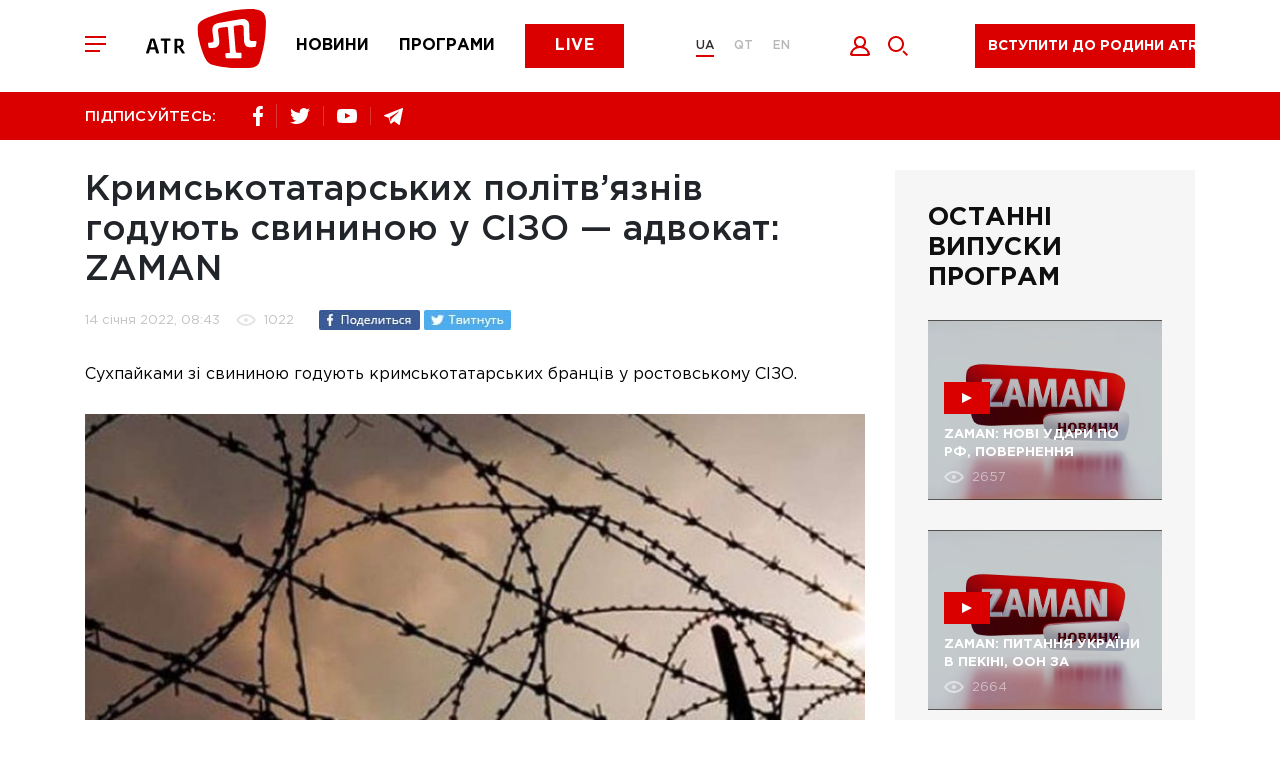

--- FILE ---
content_type: image/svg+xml
request_url: https://atr.ua/public/common/logo_live.svg
body_size: 477
content:
<svg xmlns="http://www.w3.org/2000/svg" viewBox="0 0 30 30" width="30px" height="30px">
<path fill-rule="evenodd" fill="rgb(162, 165, 167)" d="M27.068,30.000 L2.964,30.000 C1.348,30.000 0.033,28.683 0.033,27.065 C0.033,26.956 0.032,15.370 0.034,15.254 C0.013,15.173 -0.000,15.088 -0.000,15.000 C-0.000,6.729 6.722,-0.000 14.984,-0.000 C22.966,-0.000 30.000,6.388 30.000,15.326 L30.000,27.065 C30.000,28.683 28.685,30.000 27.068,30.000 ZM4.384,7.424 C3.319,8.912 2.560,10.633 2.197,12.494 C2.441,12.427 2.699,12.391 2.964,12.391 L6.961,12.391 C7.073,11.185 7.264,10.016 7.526,8.908 C6.377,8.506 5.319,8.008 4.384,7.424 ZM5.652,5.907 C6.378,6.338 7.187,6.713 8.060,7.026 C8.543,5.581 9.212,4.129 10.115,2.902 C8.423,3.587 6.906,4.618 5.652,5.907 ZM14.039,2.123 C12.003,2.836 10.625,5.541 9.933,7.581 C11.221,7.888 12.604,8.075 14.039,8.133 L14.039,2.123 ZM14.039,10.090 C12.424,10.030 10.861,9.816 9.402,9.461 C9.187,10.393 9.026,11.376 8.924,12.391 L14.039,12.391 L14.039,10.090 ZM15.993,2.146 L15.993,8.130 C17.405,8.069 18.766,7.883 20.034,7.581 C19.344,5.545 17.989,2.894 15.993,2.146 ZM15.993,10.088 L15.993,12.391 L21.043,12.391 C20.941,11.376 20.781,10.393 20.566,9.461 C19.126,9.811 17.585,10.024 15.993,10.088 ZM19.854,2.904 C20.753,4.127 21.422,5.575 21.908,7.026 C22.780,6.713 23.588,6.339 24.313,5.908 C23.060,4.620 21.544,3.589 19.854,2.904 ZM25.582,7.425 C24.647,8.009 23.590,8.506 22.442,8.908 C22.704,10.016 22.894,11.185 23.007,12.391 L27.068,12.391 C27.309,12.391 27.543,12.421 27.767,12.476 C27.402,10.623 26.644,8.908 25.582,7.425 ZM28.046,15.326 C28.046,14.787 27.607,14.348 27.068,14.348 C26.773,14.348 3.520,14.348 2.964,14.348 C2.425,14.348 1.987,14.787 1.987,15.326 L1.987,27.065 C1.987,27.605 2.425,28.044 2.964,28.044 L27.068,28.044 C27.607,28.044 28.046,27.605 28.046,27.065 L28.046,15.326 ZM24.788,24.131 C25.328,24.131 25.765,24.569 25.765,25.109 C25.765,25.649 25.328,26.087 24.788,26.087 L22.834,26.087 C22.294,26.087 21.857,25.649 21.857,25.109 L21.857,17.283 C21.857,16.742 22.294,16.304 22.834,16.304 L24.788,16.304 C25.328,16.304 25.765,16.742 25.765,17.283 C25.765,17.823 25.328,18.261 24.788,18.261 L23.811,18.261 L23.811,20.217 L24.788,20.217 C25.328,20.217 25.765,20.655 25.765,21.196 C25.765,21.736 25.328,22.174 24.788,22.174 L24.788,22.174 L23.811,22.174 L23.811,24.131 L24.788,24.131 ZM17.919,25.346 C17.810,25.781 17.419,26.087 16.971,26.087 C16.522,26.087 16.131,25.781 16.023,25.346 L14.068,17.520 C13.937,16.996 14.256,16.465 14.779,16.333 C15.303,16.202 15.833,16.521 15.964,17.045 L16.971,21.075 L17.977,17.045 C18.108,16.521 18.639,16.203 19.162,16.334 C19.686,16.465 20.004,16.996 19.873,17.520 L17.919,25.346 ZM11.107,26.087 C10.568,26.087 10.130,25.649 10.130,25.109 L10.130,17.283 C10.130,16.742 10.568,16.304 11.107,16.304 C11.647,16.304 12.085,16.742 12.085,17.283 L12.085,25.109 C12.085,25.649 11.647,26.087 11.107,26.087 ZM7.199,26.087 L5.244,26.087 C4.705,26.087 4.267,25.649 4.267,25.109 L4.267,17.283 C4.267,16.742 4.705,16.304 5.244,16.304 C5.784,16.304 6.221,16.742 6.221,17.283 L6.221,24.130 L7.199,24.130 C7.738,24.130 8.176,24.568 8.176,25.109 C8.176,25.649 7.738,26.087 7.199,26.087 Z" />
</svg>

--- FILE ---
content_type: image/svg+xml
request_url: https://atr.ua/public/common/logo.svg
body_size: 711
content:
<svg xmlns="http://www.w3.org/2000/svg" xmlns:xlink="http://www.w3.org/1999/xlink" width="517.391" height="257.325" viewBox="0 0 517.391 257.325"><defs><path id="a" d="M0 0h517.391v257.325H0z"/></defs><clipPath id="b"><use xlink:href="#a" overflow="visible"/></clipPath><g clip-path="url(#b)"><defs><path id="c" d="M0 0h517.391v257.325H0z"/></defs><clipPath id="d"><use xlink:href="#c" overflow="visible"/></clipPath><path clip-path="url(#d)" d="M167.274 190.147l-11.901-18.183c-1.234-1.993-3.043-4.478-5-5.974 3.846-1.596 9.28-5.36 10.951-11.106 1.432-4.959.993-12.01-.22-16.418-1.543-5.399-8.045-9.917-14.987-9.917h-20.935c-1.764 0-2.756 1.212-2.756 2.756v58.842c0 1.543.992 2.756 2.756 2.756h6.39c1.762 0 2.754-1.213 2.754-2.756v-22.59h2.756c2.533 0 4.297 1.983 5.729 4.299l11.461 18.291c.992 1.543 2.314 2.756 4.738 2.756h6.832c1.543 0 2.424-1.323 1.432-2.756m-24.682-30.962h-8.266v-21.709h8.266c3.635 0 6.611 2.313 7.271 4.297.993 2.976.883 9.367 0 12.231-.771 2.534-3.636 5.181-7.271 5.181m-39.369-30.745H66.198c-1.543 0-2.754.992-2.754 2.754v4.078c0 1.762 1.211 2.864 2.754 2.864H78.76v51.901c0 1.543.99 2.754 2.754 2.754h6.391c1.763 0 2.755-1.211 2.755-2.754v-51.901h12.563c1.543 0 2.754-1.103 2.754-2.864v-4.078c0-1.762-1.211-2.754-2.754-2.754m-65.205 2.974c-.551-1.652-2.094-2.974-4.076-2.974H22.371c-1.984 0-3.527 1.321-4.078 2.974L.221 189.267c-.221.55-.221.991-.221 1.431 0 1.322.772 2.093 2.315 2.093h6.722c2.315 0 3.637-.99 4.297-3.524l3.688-13.886h22.267l3.688 13.886c.662 2.534 1.984 3.524 4.297 3.524h6.722c1.543 0 2.315-.771 2.315-2.093 0-.44 0-.881-.221-1.432l-18.072-57.852zm-18.51 34.603l7.49-28.211h2.315l7.49 28.211H19.508z"/><g clip-path="url(#d)"><defs><path id="e" d="M221.555 0H517.39v257.325H221.555z"/></defs><clipPath id="f"><use xlink:href="#e" overflow="visible"/></clipPath><path clip-path="url(#f)" fill="#db0000" d="M440.163.194C355.748 3.299 289.997 27.29 259.034 40.446c-25.215 10.709-38.486 23.717-37.42 47.553 1.776 39.593 19.3 91.724 25.046 105.699 6.168 15.002 15.053 40.322 38.898 48.316 15.985 5.361 76.116 16.598 131.793 15.189 55.981-1.418 66.938-6.896 75.136-35.479 5.98-20.868 19.323-65.942 22.794-118.968C519.981 30.989 524.28-2.9 440.163.194"/></g><path clip-path="url(#d)" fill="#FFF" d="M476.612 145.138l-2.984 14.93c-.746 3.359-2.613 4.479-5.973 4.851l-13.81.746c-20.151 1.121-30.602-5.597-31.348-32.095l-1.496-52.625c-.37-7.836-4.851-12.688-13.433-11.571l-24.26 3.362c-4.48.744-5.597 4.105-5.227 7.838l8.654 102.023c.887 5.159 3.741 7.504 8.607 7.399l10.893-.285c3.379.043 5.501 1.076 5.535 5.2l.28 14.225c-.112 2.637-1.416 4.639-4.798 4.6l-58.357-.396c-2.636-.116-5.385-1.345-5.824-5.801l-1.029-10.399c-.293-2.974 1.719-5.42 4.688-5.713l10.473-.285c2.975-.295 5.424-2.035 4.65-6.086L353.45 83.557c-.371-4.477-2.609-6.344-7.836-5.598l-25.221 3.379c-8.581 1.119-10.646 6.803-9.702 14.93l4.693 37.015c3.691 23.372-7.046 34.887-24.595 35.321l-15.023.608c-3.732 0-5.225-.745-5.969-4.478l-2.328-12.536c-.598-3.333 1.122-5.97 4.477-5.97l10.919-.78c5.704-.589 9.063-4.792 8.522-10.142l-4.557-35.695c-3.562-23.996 5.945-35.444 26.473-39.174l93.068-16.102c25.004-4.48 37.633 6.496 38.613 26.805l1.396 58.695c.375 5.228 3.734 8.957 8.585 8.957h16.422c3.358.001 5.971 2.613 5.225 6.346"/></g></svg>